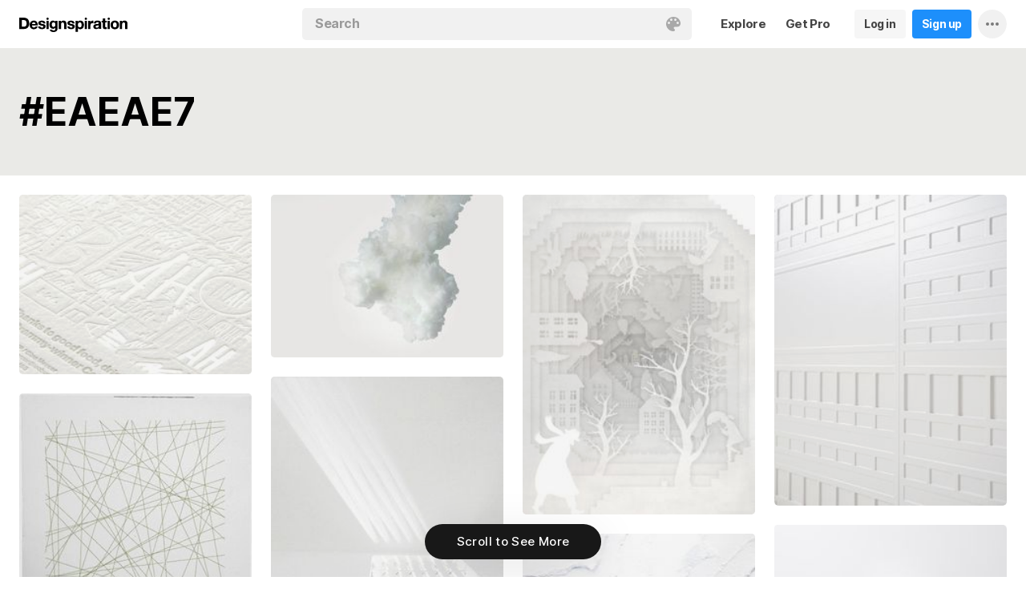

--- FILE ---
content_type: text/html; charset=UTF-8
request_url: https://www.designspiration.com/color/eaeae7/
body_size: 10006
content:
<!DOCTYPE html>
<html lang="en" class="en Light" data-controller="color feed" data-page="color-saves" data-an="Colors|Color Profile|1">
<head>

<meta http-equiv="Content-Type" content="text/html;charset=UTF-8">
<meta http-equiv="x-dns-prefetch-control" content="on">
<meta name="viewport" content="width=device-width, initial-scale=1.0, minimum-scale=1.0, user-scalable=no">

<link rel="dns-prefetch" href="https://s.dspncdn.com">
<link rel="preconnect" href="https://s.dspncdn.com">
<link rel="dns-prefetch" href="https://dspncdn.com">
<link rel="preconnect" href="https://dspncdn.com">

<link rel="preload" href="https://s.dspncdn.com/a1/webapp/fonts/Inter/Inter-roman-var.woff2" as="font" type="font/woff2" crossorigin="anonymous">
<link rel="preload" href="https://s.dspncdn.com/a1/webapp/fonts/Inter/Inter-italic-var.woff2" as="font" type="font/woff2" crossorigin="anonymous">

<title>#EAEAE7 Hex Color Inspiration on Designspiration</title>

<meta name="description" content="Explore #EAEAE7 color inspiration and conversions.">

<meta name="keywords" content="#EAEAE7, color palettes, color theme, color scheme, color palette generator, analogous, monochromatic, triad, complimentary, compound, shades, color wheel, color ideas, hex, rgb, cmyk, lab, hsv">

<meta name="referrer" content="origin-when-cross-origin">
<meta name="csrf-name" content="X_CSRF_TOKEN">
<meta name="csrf-token" content="c1c1962845dda4047ffb832726902da1cd60548972f6e28161614dc73b7d0751">
<link rel="apple-touch-icon" href="https://s.dspncdn.com/a1/webapp/img/favicons/apple-touch-icon-144x144.png">
<link rel="icon" href="https://s.dspncdn.com/a1/webapp/img/favicons/favicon-32x32.png">

<link rel="search" type="application/opensearchdescription+xml" href="/opensearch.xml" title="Designspiration">
<link rel="publisher" href="https://plus.google.com/+designspiration">


<link rel="canonical" href="https://www.designspiration.com/color/eaeae7/">

<meta name="application-name" content="Designspiration">
<meta name="msapplication-TileColor" content="#FFFFFF">
<meta name="msapplication-TileImage" content="https://s.dspncdn.com/a1/webapp/img/favicons/mstile-144x144.png">
<meta name="theme-color" content="#FFFFFF" property="theme-color">

<meta name="twitter:card" content="summary_large_image">
<meta name="twitter:site" content="@designspiration">
<meta name="twitter:url" content="https://www.designspiration.com/color/eaeae7/">
<meta name="twitter:title" content="#EAEAE7 Hex Color Inspiration on Designspiration">
<meta name="twitter:description" content="Explore #EAEAE7 color inspiration and conversions.">
<meta name="twitter:image" content="https://www.designspiration.com/color/img/eaeae7.png">

<meta property="fb:app_id" content="129861400415426">
<meta property="og:site_name" content="Designspiration">
<meta property="og:url" content="https://www.designspiration.com/color/eaeae7/">
<meta property="og:title" content="#EAEAE7 Hex Color Inspiration on Designspiration">
<meta property="og:description" content="Explore #EAEAE7 color inspiration and conversions.">
<meta property="og:image" content="https://www.designspiration.com/color/img/eaeae7.png">
<meta property="og:type" content="website">

<link rel="stylesheet" type="text/css" href="https://s.dspncdn.com/a1/webapp/css/pages/desktop-472dbb35.css" media="all">
<link rel="stylesheet" type="text/css" href="https://s.dspncdn.com/a1/webapp/css/pages/colors-8e5df729.css" media="all">


<script type="text/javascript">var App={config:{"BASE_URL":"https:\/\/www.designspiration.com","CDN_LOCAL":"https:\/\/s.dspncdn.com\/a1\/webapp","IMG_URL":"https:\/\/dspncdn.com\/a1","DEBUG":false,"DEVELOPMENT":false,"isLoggedIn":false,"isSubscriber":false,"isEmailConfirmed":null,"gridItemWidth":236,"gridItemMaxHeight":600,"gridItemGutter":24,"gridMinColumns":2,"gridMaxColumns":9,"lastAccessUI":"signup","fb_auth_app_id":"129861400415426","fb_graph_version":"v8.0","g_auth_client_id":"167338216752-gm3r3tnodgm7nfbigdqk61678gvk0gdl.apps.googleusercontent.com","g_rc_idv2":"6LfO5JgnAAAAAPUAY8At06mha-1AXR468pJ84DrA","stripe":"pk_live_aYMhNb4xKtWxpOD5VZkiX0SJ","proPlanMo":5,"proPlanYr":50,"gaEnabled":true,"gaAccountNumber":"G-XWM7TRSE8F","user":{"userID":false,"username":null,"displayName":null,"colorMode":"Light","survey":false}},COMPONENTS:{"account-verification":"ucekvdjB45AEbAzcxsmE7zh1","acquisition-announcement":"u42tDzpr0wjm4heeavtqwjlm","alert":"AuAyB060rs6uqsB826nAnset","autocomplete":"n1mgtCq4mDhp3av3w45rzd81","cancel-subscription":"q5tlb0v1l0ky1177orzyo21g","change-password":"u4aeAtg7kau4o3Bmosdd7icd","change-plan":"5ohhobtCyf0cB20hpsvCklkq","collection-collaboration":"5l0uf6bij2866347z5gjaqex","color-search":"glE6EsnqouB4nBn6mooy2490","create-collection":"tpAqmx40jdfk20zE67671jta","create-subscription":"wl5mpucoC76fcxeh39ys0e6a","create-vision":"nf4Dwv2qvE4rxo9c9j9BjEdA","delete-account-request":"ypwju993gs028Bui5j6c1uA1","edit-collection":"tborgdixnzdm1f8BClwEjAdq","edit-save":"yu7CnigwqE8t6tkC5Aju5smx","feature-announcement":"AynoylpEx8yclD8Bms7cp6vk","login-pro":"hhpywEax8ckuatlBghdqtoDu","login":"7Ajfeuuy61vyqdgqfszxl0e0","renew-subscription":"mroAh47ei2DEmz7Arqw2Extd","report":"x83slfzwAoE61E3e3luBnh6v","save-closeup":"klbBl1gesu8dxEazo14ss2f9","save-from-website":"cEfzdD4jje9C6Agu62bgy00E","save-to-collection":"b9Aep1mv98n5AB45hps646u2","share":"5iw4eqbq1i5jlylmqbt5eyx6","signup-pro":"vlo027zEzzm2dswl6y56vcm6","signup":"0rm2Bfmh4kkofhshlAfqqbrE","survey":"xqg9u5ucrEt89mysa7mn0e5m","update-card":"wtjntrjhCthpi96zhbvl2C3A","upload-media":"zj8z0mfxhouDB2xDy7lbvcue","visual-search":"bd3C0AyvvhBfra2wfsAdbtow"},data:false,browser:{height:0,width:0,pageHeight:0,pageWidth:0,init:function(){this.height=this.getWindowHeight(),this.width=this.pageWidth=this.getWindowWidth()},getPageHeight:function(){var t=document.body,e=document.documentElement;return Math.max(Math.max(t.scrollHeight,e.scrollHeight),Math.max(t.offsetHeight,e.offsetHeight),Math.max(t.clientHeight,e.clientHeight))},getWindowHeight:function(){return document.documentElement.clientHeight||window.innerHeight},getWindowWidth:function(){return document.documentElement.clientWidth||document.body.scrollWidth||window.innerWidth},getViewportHeight:function(){return window.innerHeight}}};App.browser.init();</script>

<script defer type="text/javascript" src="https://s.dspncdn.com/a1/webapp/js/desktop-427ced75.js"></script>

<script>var PaginationParams={"next":2,"prev":null,"current":1,"has_more":true,"id":null,"max_viewable":2};</script>
</head>

<body class="feed">
    <div class="App">
	    <div class="Header">
	<div class="headerContainer">
		<div class="logoContainer">
	        <a href="/" class="logoLink">
	            <svg xmlns="http://www.w3.org/2000/svg" width="136" height="18"><path d="M6.104.078H0v14.087h6.104c4 0 6.417-2.66 6.417-7.122 0-4.226-2.504-6.965-6.417-6.965zm-.235 11.27H3.287V2.974h2.035c2.66 0 3.835 1.33 3.835 4.383 0 3.6-2.27 4-3.287 4zM35.374 0c-.783 0-1.487.626-1.487 1.4s.626 1.4 1.487 1.4c.783 0 1.487-.626 1.487-1.4S36.156 0 35.374 0zm1.408 4h-2.896v10.252h2.896V4zm8.298 1.176c-.626-1.017-1.565-1.487-2.974-1.487-3.052 0-4.383 2.66-4.383 5.087 0 3.2 1.643 5.165 4.383 5.165 1.33 0 2.426-.548 2.974-1.4v1.096c0 .783-.235 1.4-.626 1.878-.4.4-.86.548-1.565.548-1.017 0-1.644-.4-1.878-1.096h-2.974C38.27 17.06 40.462 18 42.497 18c4.383 0 5.322-2.504 5.322-4.54V4H45v1.174h.078zM42.8 11.66c-2.035 0-2.2-2.27-2.2-2.974 0-1.33.548-2.817 2.2-2.817 1.878 0 2.27 1.643 2.27 3.052s-.704 2.74-2.27 2.74zm33.27-7.98c-1.33 0-2.348.47-2.974 1.4V3.992H70.28v13.774h2.896V13.07c.626.86 1.8 1.4 2.974 1.4 3.13 0 4.54-2.74 4.54-5.322.078-2.504-1.174-5.478-4.617-5.478zm-.548 8.53c-2.113 0-2.348-2.2-2.348-3.13s.235-3.2 2.348-3.2c1.722 0 2.348 1.643 2.348 3.2 0 1.174-.313 3.13-2.348 3.13zm9-8.22h-2.896v10.252h2.896V4zm-1.41-4c-.783 0-1.487.626-1.487 1.4s.626 1.4 1.487 1.4c.783 0 1.487-.626 1.487-1.4S83.897 0 83.114 0zm9.468 7.044V3.757h-.078c-.235-.078-.47-.078-.626-.078-1.33 0-2.504.86-3.2 2.035V3.992h-2.74v10.252h2.896V9.86c0-1.957.86-2.974 2.66-2.974.313 0 .704.078 1.017.157h.078zm9.548 4.852V6.73c0-2.035-1.487-3.052-4.54-3.052-2.2 0-4.383.783-4.54 3.365V7.2h2.817v-.078c.078-1.017.548-1.487 1.643-1.487 1.017 0 1.644.235 1.644 1.252 0 .86-1.017 1.017-2.348 1.096-.313 0-.626.078-.86.078-1.722.235-3.522.783-3.522 3.13 0 1.878 1.33 3.13 3.522 3.13 1.33 0 2.504-.4 3.365-1.174 0 .235.078.548.157.86v.078h2.974l-.078-.157c-.157-.235-.235-1.017-.235-2.035zm-2.974-1.644c0 1.487-.704 2.27-2.2 2.27-1.096 0-1.644-.4-1.644-1.174 0-.86.626-1.174 1.565-1.4.235 0 .47-.078.626-.078.626-.078 1.174-.157 1.565-.4v.783h.078zm8.06-9.312h-2.896v3.052h-1.643v2.035h1.643v5.87c0 2.2 1.722 2.504 3.287 2.504l1.644-.078h.078v-2.348h-.078c-.235.078-.548.078-.86.078-.86 0-1.096-.235-1.096-1.096v-5h2.035V3.992h-2.113V.94zm4.46-.94c-.782 0-1.487.626-1.487 1.4s.626 1.4 1.487 1.4c.783 0 1.487-.626 1.487-1.4-.078-.783-.704-1.4-1.487-1.4zm1.41 4h-2.896v10.252h2.896V4zm6.183-.3c-3.2 0-5.322 2.113-5.322 5.4s2.113 5.4 5.322 5.4 5.322-2.113 5.322-5.4-2.113-5.4-5.322-5.4zm0 8.53c-2.035 0-2.348-1.957-2.348-3.13s.313-3.13 2.348-3.13 2.348 1.957 2.348 3.13-.313 3.13-2.348 3.13zm11.974-8.532c-1.252 0-2.426.626-3.052 1.565V4h-2.74v10.252h2.896V8.53c0-1.643.626-2.504 1.956-2.504 1.174 0 1.8.704 1.8 2.426v5.8h2.974v-6.26c0-2.2-.704-4.383-3.835-4.304zm-76.148 0c-1.252 0-2.426.626-3.052 1.565V4h-2.74v10.252H52.2V8.53c0-1.643.626-2.504 1.957-2.504 1.174 0 1.8.704 1.8 2.426v5.8h2.974v-6.26c0-2.2-.704-4.383-3.835-4.304zm10.956 4.305c-.235-.078-.548-.078-.783-.157-1.252-.235-2.348-.47-2.348-1.252s.94-.86 1.487-.86c1.174 0 1.722.47 1.8 1.33v.078h2.817v-.078c-.235-2.74-2.583-3.287-4.54-3.287-.94 0-2.66.157-3.678 1.174-.548.548-.783 1.252-.704 2.113.078 1.878 1.956 2.504 3.444 2.817 1.956.4 2.896.626 2.896 1.4 0 .86-.94 1.174-1.722 1.174-1.174 0-1.956-.548-2.035-1.487v-.078H59.87v.078c.157 2.2 1.957 3.444 4.774 3.444 1.4 0 4.696-.313 4.696-3.6-.078-1.8-1.644-2.426-3.287-2.817zm-36.312 0c-.235-.078-.548-.078-.783-.157-1.252-.235-2.348-.47-2.348-1.252s.94-.86 1.487-.86c1.174 0 1.722.47 1.8 1.33v.078h2.817v-.078c-.235-2.74-2.583-3.287-4.54-3.287-.94 0-2.66.157-3.678 1.174-.548.548-.783 1.252-.704 2.113.078 1.878 1.957 2.504 3.443 2.817 1.957.4 2.896.626 2.896 1.4 0 .86-.94 1.174-1.722 1.174-1.174 0-1.957-.548-2.035-1.487v-.078H23.48v.078c.157 2.2 1.956 3.444 4.774 3.444 1.4 0 4.696-.313 4.696-3.6.078-1.8-1.565-2.426-3.2-2.817zM18.236 3.68c-3.052 0-5.244 2.27-5.244 5.4 0 3.2 2.113 5.4 5.244 5.4 2.426 0 4.07-1.174 4.774-3.443v-.078h-2.583v.078c-.157.626-1.096 1.252-2.113 1.252-1.487 0-2.27-.783-2.426-2.426h7.278v-.078c.078-1.8-.4-3.522-1.487-4.617-.783-1.017-2.035-1.487-3.443-1.487zm-2.27 4.226c.078-.783.626-1.957 2.2-1.957 1.487 0 1.957 1.096 2.113 1.957h-4.304z"></path></svg>	        </a>
		</div>

		<div class="rightHeaderContent">
			<ul class="navItems">

										

					<li class="navItem hideableNavItem">
						<a href="/explore/" class="textHeaderButton">
							<span>Explore</span>
						</a>
	                </li>

					<li class="navItem lastNextNavItem hideableNavItem">
						<a href="/pro/" class="textHeaderButton getProButton">
							<span>Get Pro</span>
						</a>
	                </li>

					<li class="navItem hideableNavItem">
						<a href="/login/" class="loginHeaderButton">
							<span>Log in</span>
						</a>
					</li>
	
					<li class="navItem hideableNavItem">
						<a href="/signup/" class="signupHeaderButton">
							<span>Sign up</span>
						</a>
					</li>

				
				<li class="navItem">
					<button type="button" class="more dropdownTrigger btn" data-type="more">
						<span class="moreDropdownContainer">
							<svg xmlns="http://www.w3.org/2000/svg" width="16" height="4" fill-rule="evenodd">
								<path d="M2 0a2 2 0 1 0 0 4 2 2 0 1 0 0-4m6 0a2 2 0 1 0 0 4 2 2 0 1 0 0-4m6 0a2 2 0 1 0 0 4 2 2 0 1 0 0-4"></path>
							</svg>
						</span>
					</button>

					<div class="dropdown module moreDropdown" data-pos="right">
					    <div class="moduleContainer">
						    <div class="dropdownCaret">
						        <div class="dropdownCaretOuter up"></div>
						        <div class="dropdownCaretInner up"></div>		    
						    </div>

					        <div class="dropdownContainer">
					            <ul class="dropNavItems">							
														
					                <li class="loginAndSignup">
										<a href="/login/" class="loginHeaderButton">
											<span>Log in</span>
										</a>

										<a href="/signup/" class="signupHeaderButton">
											<span>Sign up</span>
										</a>
					                </li>
								
					                <li>
					                    <a href="/about/" class="dropNavItem">About</a>
					                </li>

					                <li>
					                    <a href="/pro/" class="dropNavItem">Pro Account</a>
					                </li>

					                <li>
					                    <a href="https://blog.designspiration.com" class="dropNavItem">News &amp; Updates</a>
					                </li>

					                <li>
					                    <a href="/about/support/" class="dropNavItem">Support</a>
					                </li>

					                <li>
					                    <a href="/sitemap/users/a/" class="dropNavItem">Sitemap</a>
					                </li>
	
					                <li class="line"></li>

					                <li>
					                    <a href="/" class="dropNavItem">Back to Home</a>
					                </li>
					            </ul>
					        </div>
					    </div>
					
					    <div class="moduleOverlay canClose"></div>
					</div>
				</li>
				
				<li class="navItem">
									</li>
			</ul>
		</div>

		<div class="centerHeaderContent">
		    <div class="searchForm">
	        	<form action="/search/" method="GET" name="search">
					<div class="background">
						<ul class="searchTray">
							<li class="searchTokenItem tokenInput">
								<input autocomplete="off" type="text" name="q" class="field" data-text="Search" placeholder="Search">
								
								<div class="searchIcons">
									
									<button class="colorSearchTrigger">
										<svg class="colorSearchIcon" width="18" height="18" viewBox="0 0 18 18" fill="none" xmlns="http://www.w3.org/2000/svg">
											<path fill-rule="evenodd" clip-rule="evenodd" d="M0 9c0 4.97 4.5 9 8.635 9 2.92 0 2.554-1.946 1.946-2.554s-1.095-1.094-.973-1.824c.1-.6.608-1.095 1.703-1.095h1.58c1.338 0 2.797-.243 3.65-.973C17.514 10.72 18 9.486 18 8.15 18 3.77 14.28 0 9.243 0S0 4.03 0 9zm4.986-1.46A1.46 1.46 0 0 1 3.527 9a1.46 1.46 0 0 1-1.459-1.459 1.46 1.46 0 0 1 1.459-1.459 1.46 1.46 0 0 1 1.459 1.459zM14.473 9a1.46 1.46 0 0 0 1.46-1.459 1.46 1.46 0 0 0-1.46-1.459 1.46 1.46 0 0 0-1.459 1.459A1.46 1.46 0 0 0 14.473 9zm-1.46-5.35a1.46 1.46 0 0 1-1.46 1.459 1.46 1.46 0 0 1-1.46-1.459 1.46 1.46 0 0 1 1.46-1.459 1.46 1.46 0 0 1 1.46 1.459zm-6.568 1.46a1.46 1.46 0 0 0 1.459-1.459 1.46 1.46 0 0 0-1.459-1.459 1.46 1.46 0 0 0-1.459 1.459 1.46 1.46 0 0 0 1.459 1.459z"></path>
										</svg>
									</button>

																	</div>
							</li>
						</ul>
					</div>
				</form>
		
	            <div class="searchSuggestions">
	<div class="canClose"></div>
	<div class="searchSuggestionAligner">
		<div class="searchSuggestionContainer">
			<ul class="suggestionTray"></ul>

<!--
			<div class="paletteSuggestionContainer">
				<span class="trayTitle">Palettes</span>
								
				<div class="paletteSuggestions">
					<div class="horizontalScroller">
					  	<div class="outerHorizontalScroller">
						    <div class="innerHorizontalScroller">
					        	<ul class="scrollerGuide"></ul>
				        	</div>
					    </div>
	
						<button class="prevShift">
							<svg xmlns="http://www.w3.org/2000/svg" width="9" height="15">
								<path d="M8.6 12.73L3.26 7.5 8.6 2.27c.256-.248.4-.586.4-.94s-.144-.69-.4-.94c-.534-.523-1.383-.523-1.916 0L.4 6.548c-.534.523-.534 1.368 0 1.89l6.283 6.17c.534.523 1.383.523 1.916 0 .256-.248.4-.586.4-.94s-.144-.69-.4-.94z"></path>
							</svg>
						</button>
						
						<button class="nextShift active">
							<svg xmlns="http://www.w3.org/2000/svg" width="9" height="15">
								<path d="M.4 12.73L5.74 7.5.4 2.27c-.256-.248-.4-.586-.4-.94S.144.64.4.392c.534-.523 1.383-.523 1.916 0L8.6 6.548c.534.523.534 1.368 0 1.89l-6.283 6.17c-.534.523-1.383.523-1.916 0-.256-.248-.4-.586-.4-.94s.144-.69.4-.94z"></path>
							</svg>
						</button>
					</div>
				</div>
			</div>
			
			<div class="colorSuggestionContainer">
				<span class="trayTitle">Colors</span>
								
				<div class="colorSuggestions">
					<div class="horizontalScroller">
					  	<div class="outerHorizontalScroller">
						    <div class="innerHorizontalScroller">
					        	<ul class="scrollerGuide"></ul>
				        	</div>
					    </div>
	
						<button class="prevShift">
							<svg xmlns="http://www.w3.org/2000/svg" width="9" height="15">
								<path d="M8.6 12.73L3.26 7.5 8.6 2.27c.256-.248.4-.586.4-.94s-.144-.69-.4-.94c-.534-.523-1.383-.523-1.916 0L.4 6.548c-.534.523-.534 1.368 0 1.89l6.283 6.17c.534.523 1.383.523 1.916 0 .256-.248.4-.586.4-.94s-.144-.69-.4-.94z"></path>
							</svg>
						</button>
						
						<button class="nextShift active">
							<svg xmlns="http://www.w3.org/2000/svg" width="9" height="15">
								<path d="M.4 12.73L5.74 7.5.4 2.27c-.256-.248-.4-.586-.4-.94S.144.64.4.392c.534-.523 1.383-.523 1.916 0L8.6 6.548c.534.523.534 1.368 0 1.89l-6.283 6.17c-.534.523-1.383.523-1.916 0-.256-.248-.4-.586-.4-.94s.144-.69.4-.94z"></path>
							</svg>
						</button>
					</div>
				</div>
			</div>
-->

		</div>
	</div>
</div>		    </div>
		</div>
	</div>
</div>
		<div class="colorHeader" style="background-color:#EAEAE7">
			<div class="column ">
			    <div class="colorDetails clearfix">
				    <div class="colorDetailsInner">
					    <h2 style="color:black">#EAEAE7</h2>
				    </div>
			    </div>
			</div>
		</div>

	    <div class="AppContent">		    
	        <div class="gridItemsContainer">
				<div class="gridItems">
											
<div class="gridItem save image " data-id="527308973804">
	<div class="gridItemWrapper">
		<div class="gridItemInnerWrap">
			<a href="/save/527308973804/" class="gridItemTrigger" style="background-color:#eeeee9;">
				<div class="gridImageHeight">
					<div class="gridItemCover"></div>

					
					<img alt="" src="https://dspncdn.com/a1/media/236x/b9/2a/71/b92a71a374c82cd946d9e8055870a2b5.jpg" class="gridItemContent" srcset="https://dspncdn.com/a1/media/236x/b9/2a/71/b92a71a374c82cd946d9e8055870a2b5.jpg 1x, https://dspncdn.com/a1/media/472x/b9/2a/71/b92a71a374c82cd946d9e8055870a2b5.jpg 2x">

									</div>
			</a>
						
					</div>
	</div>
</div>
<div class="gridItem save image " data-id="25584364216158">
	<div class="gridItemWrapper">
		<div class="gridItemInnerWrap">
			<a href="/save/25584364216158/" class="gridItemTrigger" style="background-color:#efefed;">
				<div class="gridImageHeight">
					<div class="gridItemCover"></div>

					
					<img alt="" src="https://dspncdn.com/a1/media/236x/47/a8/a1/47a8a18c23c11512f6d9a507dc560ec3.jpg" class="gridItemContent" srcset="https://dspncdn.com/a1/media/236x/47/a8/a1/47a8a18c23c11512f6d9a507dc560ec3.jpg 1x, https://dspncdn.com/a1/media/472x/47/a8/a1/47a8a18c23c11512f6d9a507dc560ec3.jpg 2x">

									</div>
			</a>
						
					</div>
	</div>
</div>
<div class="gridItem save image " data-id="372752504558">
	<div class="gridItemWrapper">
		<div class="gridItemInnerWrap">
			<a href="/save/372752504558/" class="gridItemTrigger" style="background-color:#e9e8e5;">
				<div class="gridImageHeight">
					<div class="gridItemCover"></div>

					
					<img alt="" src="https://dspncdn.com/a1/media/236x/f8/99/50/f89950b99f0cc3599472aa72e7505722.jpg" class="gridItemContent" srcset="https://dspncdn.com/a1/media/236x/f8/99/50/f89950b99f0cc3599472aa72e7505722.jpg 1x, https://dspncdn.com/a1/media/472x/f8/99/50/f89950b99f0cc3599472aa72e7505722.jpg 2x">

									</div>
			</a>
						
					</div>
	</div>
</div>
<div class="gridItem save image " data-id="1616463428210">
	<div class="gridItemWrapper">
		<div class="gridItemInnerWrap">
			<a href="/save/1616463428210/" class="gridItemTrigger" style="background-color:#e9e9e8;">
				<div class="gridImageHeight">
					<div class="gridItemCover"></div>

					
					<img alt="" src="https://dspncdn.com/a1/media/236x/99/6e/53/996e5331aa328cb0aca440bb012e704b.jpg" class="gridItemContent" srcset="https://dspncdn.com/a1/media/236x/99/6e/53/996e5331aa328cb0aca440bb012e704b.jpg 1x, https://dspncdn.com/a1/media/472x/99/6e/53/996e5331aa328cb0aca440bb012e704b.jpg 2x">

									</div>
			</a>
						
					</div>
	</div>
</div>
<div class="gridItem save image " data-id="892152359210">
	<div class="gridItemWrapper">
		<div class="gridItemInnerWrap">
			<a href="/save/892152359210/" class="gridItemTrigger" style="background-color:#e6e6e5;">
				<div class="gridImageHeight">
					<div class="gridItemCover"></div>

					
					<img alt="" src="https://dspncdn.com/a1/media/236x/ec/d5/3d/ecd53de96e4b5ff9726b160aaa5f38e5.jpg" class="gridItemContent" srcset="https://dspncdn.com/a1/media/236x/ec/d5/3d/ecd53de96e4b5ff9726b160aaa5f38e5.jpg 1x, https://dspncdn.com/a1/media/472x/ec/d5/3d/ecd53de96e4b5ff9726b160aaa5f38e5.jpg 2x">

									</div>
			</a>
						
					</div>
	</div>
</div>
<div class="gridItem save image " data-id="337384572328">
	<div class="gridItemWrapper">
		<div class="gridItemInnerWrap">
			<a href="/save/337384572328/" class="gridItemTrigger" style="background-color:#e8e8e6;">
				<div class="gridImageHeight">
					<div class="gridItemCover"></div>

					
					<img alt="" src="https://dspncdn.com/a1/media/236x/58/10/25/581025b819ab3d442b81e1e1a50e5309.jpg" class="gridItemContent" srcset="https://dspncdn.com/a1/media/236x/58/10/25/581025b819ab3d442b81e1e1a50e5309.jpg 1x, https://dspncdn.com/a1/media/472x/58/10/25/581025b819ab3d442b81e1e1a50e5309.jpg 2x">

									</div>
			</a>
						
					</div>
	</div>
</div>
<div class="gridItem save image " data-id="1237048250713">
	<div class="gridItemWrapper">
		<div class="gridItemInnerWrap">
			<a href="/save/1237048250713/" class="gridItemTrigger" style="background-color:#f7f7f9;">
				<div class="gridImageHeight">
					<div class="gridItemCover"></div>

					
					<img alt="" src="https://dspncdn.com/a1/media/236x/90/f5/c9/90f5c9692a5d19a399f6a80303fc7656.jpg" class="gridItemContent" srcset="https://dspncdn.com/a1/media/236x/90/f5/c9/90f5c9692a5d19a399f6a80303fc7656.jpg 1x, https://dspncdn.com/a1/media/472x/90/f5/c9/90f5c9692a5d19a399f6a80303fc7656.jpg 2x">

									</div>
			</a>
						
					</div>
	</div>
</div>
<div class="gridItem save image " data-id="3619227726046">
	<div class="gridItemWrapper">
		<div class="gridItemInnerWrap">
			<a href="/save/3619227726046/" class="gridItemTrigger" style="background-color:#e6e6e7;">
				<div class="gridImageHeight">
					<div class="gridItemCover"></div>

					
					<img alt="" src="https://dspncdn.com/a1/media/236x/e8/0d/e2/e80de26ec1fb8b7fb26ff6f8198c44a7.jpg" class="gridItemContent" srcset="https://dspncdn.com/a1/media/236x/e8/0d/e2/e80de26ec1fb8b7fb26ff6f8198c44a7.jpg 1x, https://dspncdn.com/a1/media/472x/e8/0d/e2/e80de26ec1fb8b7fb26ff6f8198c44a7.jpg 2x">

									</div>
			</a>
						
					</div>
	</div>
</div>
<div class="gridItem save image " data-id="2532213186031">
	<div class="gridItemWrapper">
		<div class="gridItemInnerWrap">
			<a href="/save/2532213186031/" class="gridItemTrigger" style="background-color:#dadada;">
				<div class="gridImageHeight">
					<div class="gridItemCover"></div>

					
					<img alt="" src="https://dspncdn.com/a1/media/236x/39/82/c3/3982c3a4c0915d4fd3786c75ab0a2106.jpg" class="gridItemContent" srcset="https://dspncdn.com/a1/media/236x/39/82/c3/3982c3a4c0915d4fd3786c75ab0a2106.jpg 1x, https://dspncdn.com/a1/media/472x/39/82/c3/3982c3a4c0915d4fd3786c75ab0a2106.jpg 2x">

									</div>
			</a>
						
					</div>
	</div>
</div>
<div class="gridItem save image " data-id="164830037134">
	<div class="gridItemWrapper">
		<div class="gridItemInnerWrap">
			<a href="/save/164830037134/" class="gridItemTrigger" style="background-color:#e9eae9;">
				<div class="gridImageHeight">
					<div class="gridItemCover"></div>

					
					<img alt="" src="https://dspncdn.com/a1/media/236x/77/10/5f/77105f74fff8481a51ac04b03f7b33fe.jpg" class="gridItemContent" srcset="https://dspncdn.com/a1/media/236x/77/10/5f/77105f74fff8481a51ac04b03f7b33fe.jpg 1x, https://dspncdn.com/a1/media/472x/77/10/5f/77105f74fff8481a51ac04b03f7b33fe.jpg 2x">

									</div>
			</a>
						
					</div>
	</div>
</div>									</div>
	        </div>
	        
	        <div class="Pagination"></div>
	    </div>

		<div class="noscript">
	<noscript>
		<div class="message">Designspiration doesn't work unless you <a href="http://enable-javascript.com/" rel="nofollow">turn on JavaScript.</a></div>
	</noscript>
</div>
    </div>

	<div class="ComponentManager"></div>

    <script type="application/json" id="PJSD">{"page":{"user":{"isLoggedIn":false,"username":null,"user_id":false,"displayName":null,"email_confirmed":null,"showPromoted":false,"color_mode":"Light","survey":false},"ads":false,"type":"color"},"data":[{"added_at":"2013-12-11T08:26:36","affiliate":false,"annotations":[{"name":"Lettering","permalink":"lettering"}],"background":"#eeeee9","collection_name":"Print","collection_permalink":"\/stefancoisson\/print\/","description":"","has_saved":false,"hidden":false,"id":"527308973804","images":{"1x":{"h":183,"url":"https:\/\/dspncdn.com\/a1\/media\/236x\/b9\/2a\/71\/b92a71a374c82cd946d9e8055870a2b5.jpg","w":236},"2x":{"h":366,"url":"https:\/\/dspncdn.com\/a1\/media\/472x\/b9\/2a\/71\/b92a71a374c82cd946d9e8055870a2b5.jpg","w":472},"3x":{"h":466,"url":"https:\/\/dspncdn.com\/a1\/media\/692x\/b9\/2a\/71\/b92a71a374c82cd946d9e8055870a2b5.jpg","w":600},"4x":{"h":466,"url":"https:\/\/dspncdn.com\/a1\/media\/originals\/b9\/2a\/71\/b92a71a374c82cd946d9e8055870a2b5.jpg","w":600}},"media_type":"image","palette":["#babab3","#cfcec8","#dfdfda","#eeeee9","#fafaf5"],"position":1,"promoted":false,"resaves":0,"seo":{"url":"https:\/\/www.designspiration.com\/save\/527308973804\/","canonical_url":"https:\/\/www.designspiration.com\/save\/527308973804\/","title":"Lettering image inspiration on Designspiration","description":"Saved by Stefan Coisson (@stefancoisson). Discover more of the best Lettering inspiration on Designspiration","keywords":"Lettering","image":"https:\/\/dspncdn.com\/a1\/media\/692x\/b9\/2a\/71\/b92a71a374c82cd946d9e8055870a2b5.jpg"},"source_domain":"underconsideration.com","source_url":"http:\/\/www.underconsideration.com\/fpo\/archives\/2013\/08\/leo-burnett-ana-invitation.php","title":"Description #blind #invite #emboss #print #letterpress #type","type":"save","user_background":"#90a19f","user_display_name":"Stefan Coisson","user_id":1936,"user_permalink":"\/stefancoisson\/","user_picture":{"1x":"https:\/\/dspncdn.com\/a1\/avatars\/100x\/06\/e4\/06e4cc682746aadc7d436ab500a0bea8.jpg","2x":"https:\/\/dspncdn.com\/a1\/avatars\/400x\/06\/e4\/06e4cc682746aadc7d436ab500a0bea8.jpg"},"username":"stefancoisson"},{"added_at":"2015-03-21T20:03:34","affiliate":false,"annotations":[{"name":"Photography","permalink":"photography"},{"name":"Brand Mood Boards","permalink":"brand-mood-boards"},{"name":"Mood Boards","permalink":"mood-boards"}],"background":"#efefed","collection_name":"-look-book-","collection_permalink":"\/megs1301\/look-book\/","description":"","has_saved":false,"hidden":false,"id":"25584364216158","images":{"1x":{"h":166,"url":"https:\/\/dspncdn.com\/a1\/media\/236x\/47\/a8\/a1\/47a8a18c23c11512f6d9a507dc560ec3.jpg","w":236},"2x":{"h":332,"url":"https:\/\/dspncdn.com\/a1\/media\/472x\/47\/a8\/a1\/47a8a18c23c11512f6d9a507dc560ec3.jpg","w":472},"3x":{"h":487,"url":"https:\/\/dspncdn.com\/a1\/media\/692x\/47\/a8\/a1\/47a8a18c23c11512f6d9a507dc560ec3.jpg","w":692},"4x":{"h":487,"url":"https:\/\/dspncdn.com\/a1\/media\/originals\/47\/a8\/a1\/47a8a18c23c11512f6d9a507dc560ec3.jpg","w":692}},"media_type":"image","palette":["#acb3b0","#c5cac5","#d7dad7","#efefed","#f5f5f3"],"position":2,"promoted":false,"resaves":0,"seo":{"url":"https:\/\/www.designspiration.com\/save\/25584364216158\/","canonical_url":"https:\/\/www.designspiration.com\/save\/25584364216158\/","title":"Photography, Brand Mood Boards, and Mood Boards image inspiration on Designspiration","description":"Saved by Megan Sullivan (@megs1301). Discover more of the best Photography, Brand Mood Boards, and Mood Boards inspiration on Designspiration","keywords":"Photography, Brand Mood Boards, Mood Boards","image":"https:\/\/dspncdn.com\/a1\/media\/692x\/47\/a8\/a1\/47a8a18c23c11512f6d9a507dc560ec3.jpg"},"source_domain":"bestawards.co.nz","source_url":"http:\/\/bestawards.co.nz\/entries\/graphic\/nzmp-brand-photography\/","title":"Best Awards - Designworks . \/ NZMP Brand Photography #vv","type":"save","user_background":"#d9d9d9","user_display_name":"Megan Sullivan","user_id":81742,"user_permalink":"\/megs1301\/","user_picture":{"1x":"https:\/\/dspncdn.com\/a1\/avatars\/100x\/38\/f0\/38f04a043796bd3fa3f91f0d4c05fcc3.jpg","2x":"https:\/\/dspncdn.com\/a1\/avatars\/400x\/38\/f0\/38f04a043796bd3fa3f91f0d4c05fcc3.jpg"},"username":"megs1301"},{"added_at":"2011-03-08T06:39:59","affiliate":false,"annotations":[],"background":"#e9e8e5","collection_name":null,"collection_permalink":null,"description":"","has_saved":false,"hidden":false,"id":"372752504558","images":{"1x":{"h":325,"url":"https:\/\/dspncdn.com\/a1\/media\/236x\/f8\/99\/50\/f89950b99f0cc3599472aa72e7505722.jpg","w":236},"2x":{"h":651,"url":"https:\/\/dspncdn.com\/a1\/media\/472x\/f8\/99\/50\/f89950b99f0cc3599472aa72e7505722.jpg","w":472},"3x":{"h":530,"url":"https:\/\/dspncdn.com\/a1\/media\/692x\/f8\/99\/50\/f89950b99f0cc3599472aa72e7505722.jpg","w":384},"4x":{"h":530,"url":"https:\/\/dspncdn.com\/a1\/media\/originals\/f8\/99\/50\/f89950b99f0cc3599472aa72e7505722.jpg","w":384}},"media_type":"image","palette":["#b8b7b4","#cac9c6","#d9d8d5","#e9e8e5","#f7f6f3"],"position":1,"promoted":false,"resaves":0,"seo":{"url":"https:\/\/www.designspiration.com\/save\/372752504558\/","canonical_url":"https:\/\/www.designspiration.com\/save\/372752504558\/","title":" image inspiration on Designspiration","description":"Saved by Matthew Daniels (@mattdaniels). Discover more of the best  inspiration on Designspiration","keywords":"","image":"https:\/\/dspncdn.com\/a1\/media\/692x\/f8\/99\/50\/f89950b99f0cc3599472aa72e7505722.jpg"},"source_domain":"creativejournal.com","source_url":"http:\/\/creativejournal.com\/articles\/P290","title":"Articles \/ Page 59 - Creative Journal #paper #white #cutout","type":"save","user_background":"#eeeeee","user_display_name":"Matthew Daniels","user_id":1340,"user_permalink":"\/mattdaniels\/","user_picture":{"1x":"https:\/\/dspncdn.com\/a1\/avatars\/100x\/default.jpg","2x":"https:\/\/dspncdn.com\/a1\/avatars\/400x\/default.jpg"},"username":"mattdaniels"},{"added_at":"2012-02-29T11:03:14","affiliate":false,"annotations":[],"background":"#e9e9e8","collection_name":null,"collection_permalink":null,"description":"","has_saved":false,"hidden":false,"id":"1616463428210","images":{"1x":{"h":316,"url":"https:\/\/dspncdn.com\/a1\/media\/236x\/99\/6e\/53\/996e5331aa328cb0aca440bb012e704b.jpg","w":236},"2x":{"h":632,"url":"https:\/\/dspncdn.com\/a1\/media\/472x\/99\/6e\/53\/996e5331aa328cb0aca440bb012e704b.jpg","w":472},"3x":{"h":509,"url":"https:\/\/dspncdn.com\/a1\/media\/692x\/99\/6e\/53\/996e5331aa328cb0aca440bb012e704b.jpg","w":380},"4x":{"h":509,"url":"https:\/\/dspncdn.com\/a1\/media\/originals\/99\/6e\/53\/996e5331aa328cb0aca440bb012e704b.jpg","w":380}},"media_type":"image","palette":["#bdbcba","#cac9c8","#dedddb","#e9e9e8","#f7f7f8"],"position":1,"promoted":false,"resaves":0,"seo":{"url":"https:\/\/www.designspiration.com\/save\/1616463428210\/","canonical_url":"https:\/\/www.designspiration.com\/save\/1616463428210\/","title":" image inspiration on Designspiration","description":"Saved by Martin Ekelund (@kidkie). Discover more of the best  inspiration on Designspiration","keywords":"","image":"https:\/\/dspncdn.com\/a1\/media\/692x\/99\/6e\/53\/996e5331aa328cb0aca440bb012e704b.jpg"},"source_domain":"a-b-d.se","source_url":"http:\/\/www.a-b-d.se\/project-category\/product-design\/","title":"Product Design | A-B-D #furniture #sweden","type":"save","user_background":"#252122","user_display_name":"Martin Ekelund","user_id":5735,"user_permalink":"\/kidkie\/","user_picture":{"1x":"https:\/\/dspncdn.com\/a1\/avatars\/100x\/df\/80\/df8020d648ef8e383feb109aa8375e78.jpg","2x":"https:\/\/dspncdn.com\/a1\/avatars\/400x\/df\/80\/df8020d648ef8e383feb109aa8375e78.jpg"},"username":"kidkie"},{"added_at":"2016-04-15T11:57:59","affiliate":false,"annotations":[{"name":"Photography","permalink":"photography"}],"background":"#e6e6e5","collection_name":"Abstract Pantones","collection_permalink":"\/salliewho\/abstract-pantones\/","description":"","has_saved":false,"hidden":false,"id":"892152359210","images":{"1x":{"h":251,"url":"https:\/\/dspncdn.com\/a1\/media\/236x\/ec\/d5\/3d\/ecd53de96e4b5ff9726b160aaa5f38e5.jpg","w":236},"2x":{"h":502,"url":"https:\/\/dspncdn.com\/a1\/media\/472x\/ec\/d5\/3d\/ecd53de96e4b5ff9726b160aaa5f38e5.jpg","w":472},"3x":{"h":426,"url":"https:\/\/dspncdn.com\/a1\/media\/692x\/ec\/d5\/3d\/ecd53de96e4b5ff9726b160aaa5f38e5.jpg","w":400},"4x":{"h":426,"url":"https:\/\/dspncdn.com\/a1\/media\/originals\/ec\/d5\/3d\/ecd53de96e4b5ff9726b160aaa5f38e5.jpg","w":400}},"media_type":"image","palette":["#b8b8b7","#cbcbca","#dededc","#e6e6e5","#f5f5f5"],"position":0,"promoted":false,"resaves":0,"seo":{"url":"https:\/\/www.designspiration.com\/save\/892152359210\/","canonical_url":"https:\/\/www.designspiration.com\/save\/892152359210\/","title":"Photography image inspiration on Designspiration","description":"Saved by Sallie Harrison (@salliewho). Discover more of the best Photography inspiration on Designspiration","keywords":"Photography","image":"https:\/\/dspncdn.com\/a1\/media\/692x\/ec\/d5\/3d\/ecd53de96e4b5ff9726b160aaa5f38e5.jpg"},"source_domain":"freeasabee.tumblr.com","source_url":"http:\/\/freeasabee.tumblr.com\/","title":"linelar","type":"save","user_background":"#f0e2e1","user_display_name":"Sallie Harrison","user_id":3143,"user_permalink":"\/salliewho\/","user_picture":{"1x":"https:\/\/dspncdn.com\/a1\/avatars\/100x\/8a\/84\/8a84704feb3af2c5b1d35af60683c34c.jpg","2x":"https:\/\/dspncdn.com\/a1\/avatars\/400x\/8a\/84\/8a84704feb3af2c5b1d35af60683c34c.jpg"},"username":"salliewho"},{"added_at":"2012-07-13T01:08:52","affiliate":false,"annotations":[{"name":"Geometric","permalink":"geometric"}],"background":"#e8e8e6","collection_name":null,"collection_permalink":null,"description":"","has_saved":false,"hidden":false,"id":"337384572328","images":{"1x":{"h":236,"url":"https:\/\/dspncdn.com\/a1\/media\/236x\/58\/10\/25\/581025b819ab3d442b81e1e1a50e5309.jpg","w":236},"2x":{"h":472,"url":"https:\/\/dspncdn.com\/a1\/media\/472x\/58\/10\/25\/581025b819ab3d442b81e1e1a50e5309.jpg","w":472},"3x":{"h":500,"url":"https:\/\/dspncdn.com\/a1\/media\/692x\/58\/10\/25\/581025b819ab3d442b81e1e1a50e5309.jpg","w":500},"4x":{"h":500,"url":"https:\/\/dspncdn.com\/a1\/media\/originals\/58\/10\/25\/581025b819ab3d442b81e1e1a50e5309.jpg","w":500}},"media_type":"image","palette":["#b6b8b0","#cbccc7","#dadad8","#e8e8e6","#f2f3ef"],"position":1,"promoted":false,"resaves":0,"seo":{"url":"https:\/\/www.designspiration.com\/save\/337384572328\/","canonical_url":"https:\/\/www.designspiration.com\/save\/337384572328\/","title":"Geometric image inspiration on Designspiration","description":"Saved by tilman (@tilman). Discover more of the best Geometric inspiration on Designspiration","keywords":"Geometric","image":"https:\/\/dspncdn.com\/a1\/media\/692x\/58\/10\/25\/581025b819ab3d442b81e1e1a50e5309.jpg"},"source_domain":"geometrydaily.tumblr.com","source_url":"http:\/\/geometrydaily.tumblr.com\/","title":"Geometry Daily #abstract #geometry #print #geometric #poster","type":"save","user_background":"#eeeeee","user_display_name":"tilman","user_id":1200,"user_permalink":"\/tilman\/","user_picture":{"1x":"https:\/\/dspncdn.com\/a1\/avatars\/100x\/default.jpg","2x":"https:\/\/dspncdn.com\/a1\/avatars\/400x\/default.jpg"},"username":"tilman"},{"added_at":"2012-03-13T05:40:45","affiliate":false,"annotations":[{"name":"Interiors","permalink":"interiors"},{"name":"Furniture Design","permalink":"furniture-design"},{"name":"Furniture","permalink":"furniture"}],"background":"#f7f7f9","collection_name":null,"collection_permalink":null,"description":"","has_saved":false,"hidden":false,"id":"1237048250713","images":{"1x":{"h":231,"url":"https:\/\/dspncdn.com\/a1\/media\/236x\/90\/f5\/c9\/90f5c9692a5d19a399f6a80303fc7656.jpg","w":236},"2x":{"h":462,"url":"https:\/\/dspncdn.com\/a1\/media\/472x\/90\/f5\/c9\/90f5c9692a5d19a399f6a80303fc7656.jpg","w":472},"3x":{"h":499,"url":"https:\/\/dspncdn.com\/a1\/media\/692x\/90\/f5\/c9\/90f5c9692a5d19a399f6a80303fc7656.jpg","w":509},"4x":{"h":499,"url":"https:\/\/dspncdn.com\/a1\/media\/originals\/90\/f5\/c9\/90f5c9692a5d19a399f6a80303fc7656.jpg","w":509}},"media_type":"image","palette":["#b1b1ae","#cbcbc8","#d8d8d7","#e9e9ea","#f7f7f9"],"position":2,"promoted":false,"resaves":0,"seo":{"url":"https:\/\/www.designspiration.com\/save\/1237048250713\/","canonical_url":"https:\/\/www.designspiration.com\/save\/1237048250713\/","title":"Interiors, Furniture Design, and Furniture image inspiration on Designspiration","description":"Saved by Kristel Posen (@lanouvelle). Discover more of the best Interiors, Furniture Design, and Furniture inspiration on Designspiration","keywords":"Interiors, Furniture Design, Furniture","image":"https:\/\/dspncdn.com\/a1\/media\/692x\/90\/f5\/c9\/90f5c9692a5d19a399f6a80303fc7656.jpg"},"source_domain":"sofiliumm.wordpress.com","source_url":"http:\/\/sofiliumm.wordpress.com\/2012\/03\/13\/sam-baron-for-la-redoute\/","title":"Sam Baron for La Redoute \u00ab SoFiliumm #interior #steel #side #white #design #furniture #table","type":"save","user_background":"#eeeeee","user_display_name":"Kristel Posen","user_id":4376,"user_permalink":"\/lanouvelle\/","user_picture":{"1x":"https:\/\/dspncdn.com\/a1\/avatars\/100x\/default.jpg","2x":"https:\/\/dspncdn.com\/a1\/avatars\/400x\/default.jpg"},"username":"lanouvelle"},{"added_at":"2017-04-06T13:55:20","affiliate":false,"annotations":[],"background":"#e6e6e7","collection_name":"Minimalist Design","collection_permalink":"\/leibal\/minimalist-design\/","description":"","has_saved":false,"hidden":false,"id":"3619227726046","images":{"1x":{"h":354,"url":"https:\/\/dspncdn.com\/a1\/media\/236x\/e8\/0d\/e2\/e80de26ec1fb8b7fb26ff6f8198c44a7.jpg","w":236},"2x":{"h":708,"url":"https:\/\/dspncdn.com\/a1\/media\/472x\/e8\/0d\/e2\/e80de26ec1fb8b7fb26ff6f8198c44a7.jpg","w":472},"3x":{"h":1039,"url":"https:\/\/dspncdn.com\/a1\/media\/692x\/e8\/0d\/e2\/e80de26ec1fb8b7fb26ff6f8198c44a7.jpg","w":692},"4x":{"h":2702,"url":"https:\/\/dspncdn.com\/a1\/media\/originals\/e8\/0d\/e2\/e80de26ec1fb8b7fb26ff6f8198c44a7.jpg","w":1800}},"media_type":"image","palette":["#b9b9bb","#cecbcb","#dad9da","#e6e6e7","#f6f6f7"],"position":2,"promoted":false,"resaves":0,"seo":{"url":"https:\/\/www.designspiration.com\/save\/3619227726046\/","canonical_url":"https:\/\/www.designspiration.com\/save\/3619227726046\/","title":" image inspiration on Designspiration","description":"Saved by Leo Lei (@leibal). Discover more of the best  inspiration on Designspiration","keywords":"","image":"https:\/\/dspncdn.com\/a1\/media\/692x\/e8\/0d\/e2\/e80de26ec1fb8b7fb26ff6f8198c44a7.jpg"},"source_domain":"leibal.com","source_url":"http:\/\/leibal.com\/products\/topographies\/","title":"Topographies by Snarkitecture","type":"save","user_background":"#ffffff","user_display_name":"Leo Lei","user_id":11759,"user_permalink":"\/leibal\/","user_picture":{"1x":"https:\/\/dspncdn.com\/a1\/avatars\/100x\/a3\/2e\/a32ea9d831f9cdefab1df71aee48c3f2.jpg","2x":"https:\/\/dspncdn.com\/a1\/avatars\/400x\/a3\/2e\/a32ea9d831f9cdefab1df71aee48c3f2.jpg"},"username":"leibal"},{"added_at":"2016-12-03T01:15:18","affiliate":false,"annotations":[{"name":"Branding Identity","permalink":"branding-identity"}],"background":"#dadada","collection_name":"Branding","collection_permalink":"\/mindsparklemagazine\/branding\/","description":"","has_saved":false,"hidden":false,"id":"2532213186031","images":{"1x":{"h":157,"url":"https:\/\/dspncdn.com\/a1\/media\/236x\/39\/82\/c3\/3982c3a4c0915d4fd3786c75ab0a2106.jpg","w":236},"2x":{"h":314,"url":"https:\/\/dspncdn.com\/a1\/media\/472x\/39\/82\/c3\/3982c3a4c0915d4fd3786c75ab0a2106.jpg","w":472},"3x":{"h":461,"url":"https:\/\/dspncdn.com\/a1\/media\/692x\/39\/82\/c3\/3982c3a4c0915d4fd3786c75ab0a2106.jpg","w":692},"4x":{"h":833,"url":"https:\/\/dspncdn.com\/a1\/media\/originals\/39\/82\/c3\/3982c3a4c0915d4fd3786c75ab0a2106.jpg","w":1250}},"media_type":"image","palette":["#b0b0b0","#c9c9c9","#dadada","#e6e6e6","#fafafa"],"position":2,"promoted":false,"resaves":0,"seo":{"url":"https:\/\/www.designspiration.com\/save\/2532213186031\/","canonical_url":"https:\/\/www.designspiration.com\/save\/2532213186031\/","title":"Branding Identity image inspiration on Designspiration","description":"Saved by MindSp\u00e1rkle Magazine (@mindsparklemagazine). Discover more of the best Branding Identity inspiration on Designspiration","keywords":"Branding Identity","image":"https:\/\/dspncdn.com\/a1\/media\/692x\/39\/82\/c3\/3982c3a4c0915d4fd3786c75ab0a2106.jpg"},"source_domain":"mindsparklemag.com","source_url":"http:\/\/mindsparklemag.com\/design\/megs-tailoring\/","title":"Megs tailoring branding identity minimal studio south new zealand auckland beautiful mindsparkle mag tailoring brand identity design white","type":"save","user_background":"#543e3e","user_display_name":"MindSp\u00e1rkle Magazine","user_id":8969,"user_permalink":"\/mindsparklemagazine\/","user_picture":{"1x":"https:\/\/dspncdn.com\/a1\/avatars\/100x\/07\/17\/071756cb17566fd03461ea0226ef28ed.jpg","2x":"https:\/\/dspncdn.com\/a1\/avatars\/400x\/07\/17\/071756cb17566fd03461ea0226ef28ed.jpg"},"username":"mindsparklemagazine"},{"added_at":"2014-12-05T00:11:11","affiliate":false,"annotations":[{"name":"Geometric","permalink":"geometric"}],"background":"#e9eae9","collection_name":"Pattern","collection_permalink":"\/alvan\/pattern\/","description":"","has_saved":false,"hidden":false,"id":"164830037134","images":{"1x":{"h":236,"url":"https:\/\/dspncdn.com\/a1\/media\/236x\/77\/10\/5f\/77105f74fff8481a51ac04b03f7b33fe.jpg","w":236},"2x":{"h":472,"url":"https:\/\/dspncdn.com\/a1\/media\/472x\/77\/10\/5f\/77105f74fff8481a51ac04b03f7b33fe.jpg","w":472},"3x":{"h":500,"url":"https:\/\/dspncdn.com\/a1\/media\/692x\/77\/10\/5f\/77105f74fff8481a51ac04b03f7b33fe.jpg","w":500},"4x":{"h":500,"url":"https:\/\/dspncdn.com\/a1\/media\/originals\/77\/10\/5f\/77105f74fff8481a51ac04b03f7b33fe.jpg","w":500}},"media_type":"image","palette":["#b4bab6","#c8cdca","#d9dcda","#e9eae9","#f0f2f1"],"position":1,"promoted":false,"resaves":0,"seo":{"url":"https:\/\/www.designspiration.com\/save\/164830037134\/","canonical_url":"https:\/\/www.designspiration.com\/save\/164830037134\/","title":"Geometric image inspiration on Designspiration","description":"Saved by Vanin (@alvan). Discover more of the best Geometric inspiration on Designspiration","keywords":"Geometric","image":"https:\/\/dspncdn.com\/a1\/media\/692x\/77\/10\/5f\/77105f74fff8481a51ac04b03f7b33fe.jpg"},"source_domain":"geometrydaily.tumblr.com","source_url":"http:\/\/geometrydaily.tumblr.com\/page\/6","title":"#453 The rec-tangle \u2013 A new minimal geometric composition each day","type":"save","user_background":"#282425","user_display_name":"Vanin","user_id":639,"user_permalink":"\/alvan\/","user_picture":{"1x":"https:\/\/dspncdn.com\/a1\/avatars\/100x\/5a\/8e\/5a8e4f0dabe224f06a9e4b11f4db0222.jpg","2x":"https:\/\/dspncdn.com\/a1\/avatars\/400x\/5a\/8e\/5a8e4f0dabe224f06a9e4b11f4db0222.jpg"},"username":"alvan"}]}</script>
    </body>
</html>

--- FILE ---
content_type: text/css
request_url: https://s.dspncdn.com/a1/webapp/css/pages/colors-8e5df729.css
body_size: -273
content:
@media(max-width:599px){.colorHeader .colorDetails{margin:0 16px}}@media(min-width:600px)and (max-width:899px){.colorHeader .colorDetails{margin:0 24px}}@media(min-width:900px)and (max-width:1199px){.colorHeader .colorDetails{margin:0 24px}}@media(min-width:1200px){.colorHeader .colorDetails{margin:0 24px}}.colorHeader .colorDetailsInner{padding:10px 0}.colorHeader h2{font-size:48px;color:#222;margin:40px 0;font-weight:700}